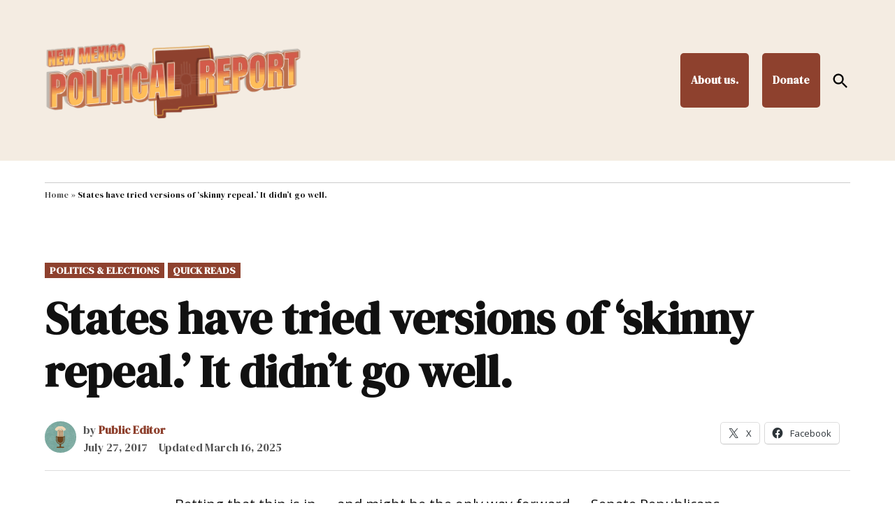

--- FILE ---
content_type: text/html; charset=UTF-8
request_url: https://nmpoliticalreport.com/2017/07/27/states-have-tried-versions-of-skinny-repeal-it-didnt-go-well/
body_size: 20605
content:
<!doctype html>
<html lang="en-US">
<head>
	<meta charset="UTF-8" />
	<meta name="viewport" content="width=device-width, initial-scale=1" />
	<link rel="profile" href="https://gmpg.org/xfn/11" />
	
<!-- MapPress Easy Google Maps Version:2.95.5PRO (https://www.mappresspro.com) -->
<meta name='robots' content='index, follow, max-image-preview:large, max-snippet:-1, max-video-preview:-1' />
<script>window._wca = window._wca || [];</script>

	<!-- This site is optimized with the Yoast SEO plugin v26.7 - https://yoast.com/wordpress/plugins/seo/ -->
	<title>States have tried versions of ‘skinny repeal.’ It didn’t go well. - New Mexico Political Report</title>
	<link rel="canonical" href="https://nmpoliticalreport.com/2017/07/27/states-have-tried-versions-of-skinny-repeal-it-didnt-go-well/" />
	<meta property="og:locale" content="en_US" />
	<meta property="og:type" content="article" />
	<meta property="og:title" content="States have tried versions of ‘skinny repeal.’ It didn’t go well. - New Mexico Political Report" />
	<meta property="og:description" content="Betting that thin is in — and might be the only way forward — Senate Republicans are eyeing a “skinny repeal” that rolls back an unpopular portion of the federal health law. But experts warn that the idea has been tried before, and with little success. Senators are reportedly considering a narrow bill that would [&hellip;]" />
	<meta property="og:url" content="https://nmpoliticalreport.com/2017/07/27/states-have-tried-versions-of-skinny-repeal-it-didnt-go-well/" />
	<meta property="og:site_name" content="New Mexico Political Report" />
	<meta property="article:published_time" content="2017-07-27T16:33:43+00:00" />
	<meta property="article:modified_time" content="2025-03-16T16:05:49+00:00" />
	<meta name="twitter:card" content="summary_large_image" />
	<meta name="twitter:label1" content="Written by" />
	<meta name="twitter:data1" content="Public Editor" />
	<meta name="twitter:label2" content="Est. reading time" />
	<meta name="twitter:data2" content="6 minutes" />
	<script type="application/ld+json" class="yoast-schema-graph">{"@context":"https://schema.org","@graph":[{"@type":"Article","@id":"https://nmpoliticalreport.com/2017/07/27/states-have-tried-versions-of-skinny-repeal-it-didnt-go-well/#article","isPartOf":{"@id":"https://nmpoliticalreport.com/2017/07/27/states-have-tried-versions-of-skinny-repeal-it-didnt-go-well/"},"author":[{"@id":"https://nmpoliticalreport.com/#/schema/person/7962a894403b0d43a9ffadeaf9e424c4"}],"headline":"States have tried versions of ‘skinny repeal.’ It didn’t go well.","datePublished":"2017-07-27T16:33:43+00:00","dateModified":"2025-03-16T16:05:49+00:00","mainEntityOfPage":{"@id":"https://nmpoliticalreport.com/2017/07/27/states-have-tried-versions-of-skinny-repeal-it-didnt-go-well/"},"wordCount":1172,"publisher":{"@id":"https://nmpoliticalreport.com/#organization"},"keywords":["Bob Corker","Brian Sandoval","Chuck Schume","Dean Heller","Jeff Flake","John Kasich","Journal of Health Politics Policy and Law","Mike Kreidler","Morning Consult","r Kaiser Health News","Thom Tillis","U.S. Department of Health and Human Services"],"articleSection":["Politics &amp; Elections","Quick Reads"],"inLanguage":"en-US"},{"@type":"WebPage","@id":"https://nmpoliticalreport.com/2017/07/27/states-have-tried-versions-of-skinny-repeal-it-didnt-go-well/","url":"https://nmpoliticalreport.com/2017/07/27/states-have-tried-versions-of-skinny-repeal-it-didnt-go-well/","name":"States have tried versions of ‘skinny repeal.’ It didn’t go well. - New Mexico Political Report","isPartOf":{"@id":"https://nmpoliticalreport.com/#website"},"datePublished":"2017-07-27T16:33:43+00:00","dateModified":"2025-03-16T16:05:49+00:00","breadcrumb":{"@id":"https://nmpoliticalreport.com/2017/07/27/states-have-tried-versions-of-skinny-repeal-it-didnt-go-well/#breadcrumb"},"inLanguage":"en-US","potentialAction":[{"@type":"ReadAction","target":["https://nmpoliticalreport.com/2017/07/27/states-have-tried-versions-of-skinny-repeal-it-didnt-go-well/"]}]},{"@type":"BreadcrumbList","@id":"https://nmpoliticalreport.com/2017/07/27/states-have-tried-versions-of-skinny-repeal-it-didnt-go-well/#breadcrumb","itemListElement":[{"@type":"ListItem","position":1,"name":"Home","item":"https://nmpoliticalreport.com/"},{"@type":"ListItem","position":2,"name":"States have tried versions of ‘skinny repeal.’ It didn’t go well."}]},{"@type":"WebSite","@id":"https://nmpoliticalreport.com/#website","url":"https://nmpoliticalreport.com/","name":"New Mexico Political Report","description":"Inside New Mexico Politics.","publisher":{"@id":"https://nmpoliticalreport.com/#organization"},"potentialAction":[{"@type":"SearchAction","target":{"@type":"EntryPoint","urlTemplate":"https://nmpoliticalreport.com/?s={search_term_string}"},"query-input":{"@type":"PropertyValueSpecification","valueRequired":true,"valueName":"search_term_string"}}],"inLanguage":"en-US"},{"@type":"Organization","@id":"https://nmpoliticalreport.com/#organization","name":"New Mexico Political Report","url":"https://nmpoliticalreport.com/","logo":{"@type":"ImageObject","inLanguage":"en-US","@id":"https://nmpoliticalreport.com/#/schema/logo/image/","url":"https://nmpoliticalreport.com/wp-content/uploads/sites/23/2025/11/NMPR_logo_web_wide_2025.png","contentUrl":"https://nmpoliticalreport.com/wp-content/uploads/sites/23/2025/11/NMPR_logo_web_wide_2025.png","width":2560,"height":1440,"caption":"New Mexico Political Report"},"image":{"@id":"https://nmpoliticalreport.com/#/schema/logo/image/"}},{"@type":"Person","@id":"https://nmpoliticalreport.com/#/schema/person/7962a894403b0d43a9ffadeaf9e424c4","name":"Public Editor","image":{"@type":"ImageObject","inLanguage":"en-US","@id":"https://nmpoliticalreport.com/#/schema/person/image/931b6bfbd51e821314f2bfeac383ab7d","url":"https://secure.gravatar.com/avatar/bae2b339b3e16822f3cee0a52b766016dc17d6adbaaa641e9dfb2958018845a4?s=96&d=identicon&r=g","contentUrl":"https://secure.gravatar.com/avatar/bae2b339b3e16822f3cee0a52b766016dc17d6adbaaa641e9dfb2958018845a4?s=96&d=identicon&r=g","caption":"Public Editor"},"url":"https://nmpoliticalreport.com/author/publiceditor/"}]}</script>
	<!-- / Yoast SEO plugin. -->


<link rel='dns-prefetch' href='//nmpoliticalreport.com' />
<link rel='dns-prefetch' href='//cdn.broadstreetads.com' />
<link rel='dns-prefetch' href='//stats.wp.com' />
<link rel='dns-prefetch' href='//secure.gravatar.com' />
<link rel='dns-prefetch' href='//www.googletagmanager.com' />
<link rel='dns-prefetch' href='//fonts.googleapis.com' />
<link rel='dns-prefetch' href='//jetpack.wordpress.com' />
<link rel='dns-prefetch' href='//s0.wp.com' />
<link rel='dns-prefetch' href='//public-api.wordpress.com' />
<link rel='dns-prefetch' href='//0.gravatar.com' />
<link rel='dns-prefetch' href='//1.gravatar.com' />
<link rel='dns-prefetch' href='//2.gravatar.com' />
<link rel='dns-prefetch' href='//widgets.wp.com' />
<link rel='preconnect' href='//c0.wp.com' />
<link rel="alternate" type="application/rss+xml" title="New Mexico Political Report &raquo; Feed" href="https://nmpoliticalreport.com/feed/" />
<link rel="alternate" type="application/rss+xml" title="New Mexico Political Report &raquo; Comments Feed" href="https://nmpoliticalreport.com/comments/feed/" />
<link rel="alternate" title="oEmbed (JSON)" type="application/json+oembed" href="https://nmpoliticalreport.com/wp-json/oembed/1.0/embed?url=https%3A%2F%2Fnmpoliticalreport.com%2F2017%2F07%2F27%2Fstates-have-tried-versions-of-skinny-repeal-it-didnt-go-well%2F" />
<link rel="alternate" title="oEmbed (XML)" type="text/xml+oembed" href="https://nmpoliticalreport.com/wp-json/oembed/1.0/embed?url=https%3A%2F%2Fnmpoliticalreport.com%2F2017%2F07%2F27%2Fstates-have-tried-versions-of-skinny-repeal-it-didnt-go-well%2F&#038;format=xml" />
<style id='wp-img-auto-sizes-contain-inline-css'>img:is([sizes=auto i],[sizes^="auto," i]){contain-intrinsic-size:3000px 1500px}</style>
<link rel='stylesheet' id='wc-blocks-integration-css' href='https://nmpoliticalreport.com/wp-content/plugins/woocommerce-subscriptions/vendor/woocommerce/subscriptions-core/build/index.css?ver=8.1.1' media='all' />
<link rel='stylesheet' id='wpra-lightbox-css' href='https://nmpoliticalreport.com/wp-content/plugins/wp-rss-aggregator/core/css/jquery-colorbox.css?ver=1.4.33' media='all' />
<link rel='stylesheet' id='jetpack_related-posts-css' href='https://c0.wp.com/p/jetpack/15.4/modules/related-posts/related-posts.css' media='all' />
<style id='wp-emoji-styles-inline-css'>img.wp-smiley,img.emoji{display: inline !important;border: none !important;box-shadow: none !important;height: 1em !important;width: 1em !important;margin: 0 0.07em !important;vertical-align: -0.1em !important;background: none !important;padding: 0 !important;}</style>
<link rel='stylesheet' id='wp-block-library-css' href='https://c0.wp.com/c/6.9/wp-includes/css/dist/block-library/style.min.css' media='all' />
<style id='wp-block-separator-inline-css'>@charset "UTF-8";.wp-block-separator{border:none;border-top:2px solid}:root :where(.wp-block-separator.is-style-dots){height:auto;line-height:1;text-align:center}:root :where(.wp-block-separator.is-style-dots):before{color:currentColor;content:"···";font-family:serif;font-size:1.5em;letter-spacing:2em;padding-left:2em}.wp-block-separator.is-style-dots{background:none!important;border:none!important}</style>
<style id='wp-block-separator-theme-inline-css'>.wp-block-separator.has-css-opacity{opacity:.4}.wp-block-separator{border:none;border-bottom:2px solid;margin-left:auto;margin-right:auto}.wp-block-separator.has-alpha-channel-opacity{opacity:1}.wp-block-separator:not(.is-style-wide):not(.is-style-dots){width:100px}.wp-block-separator.has-background:not(.is-style-dots){border-bottom:none;height:1px}.wp-block-separator.has-background:not(.is-style-wide):not(.is-style-dots){height:2px}</style>
<style id='global-styles-inline-css'>:root{--wp--preset--aspect-ratio--square: 1;--wp--preset--aspect-ratio--4-3: 4/3;--wp--preset--aspect-ratio--3-4: 3/4;--wp--preset--aspect-ratio--3-2: 3/2;--wp--preset--aspect-ratio--2-3: 2/3;--wp--preset--aspect-ratio--16-9: 16/9;--wp--preset--aspect-ratio--9-16: 9/16;--wp--preset--color--black: #000000;--wp--preset--color--cyan-bluish-gray: #abb8c3;--wp--preset--color--white: #FFFFFF;--wp--preset--color--pale-pink: #f78da7;--wp--preset--color--vivid-red: #cf2e2e;--wp--preset--color--luminous-vivid-orange: #ff6900;--wp--preset--color--luminous-vivid-amber: #fcb900;--wp--preset--color--light-green-cyan: #7bdcb5;--wp--preset--color--vivid-green-cyan: #00d084;--wp--preset--color--pale-cyan-blue: #8ed1fc;--wp--preset--color--vivid-cyan-blue: #0693e3;--wp--preset--color--vivid-purple: #9b51e0;--wp--preset--color--primary: #8e412e;--wp--preset--color--primary-variation: #661906;--wp--preset--color--secondary: #ba6f4d;--wp--preset--color--secondary-variation: #924725;--wp--preset--color--dark-gray: #111111;--wp--preset--color--medium-gray: #767676;--wp--preset--color--light-gray: #EEEEEE;--wp--preset--gradient--vivid-cyan-blue-to-vivid-purple: linear-gradient(135deg,rgb(6,147,227) 0%,rgb(155,81,224) 100%);--wp--preset--gradient--light-green-cyan-to-vivid-green-cyan: linear-gradient(135deg,rgb(122,220,180) 0%,rgb(0,208,130) 100%);--wp--preset--gradient--luminous-vivid-amber-to-luminous-vivid-orange: linear-gradient(135deg,rgb(252,185,0) 0%,rgb(255,105,0) 100%);--wp--preset--gradient--luminous-vivid-orange-to-vivid-red: linear-gradient(135deg,rgb(255,105,0) 0%,rgb(207,46,46) 100%);--wp--preset--gradient--very-light-gray-to-cyan-bluish-gray: linear-gradient(135deg,rgb(238,238,238) 0%,rgb(169,184,195) 100%);--wp--preset--gradient--cool-to-warm-spectrum: linear-gradient(135deg,rgb(74,234,220) 0%,rgb(151,120,209) 20%,rgb(207,42,186) 40%,rgb(238,44,130) 60%,rgb(251,105,98) 80%,rgb(254,248,76) 100%);--wp--preset--gradient--blush-light-purple: linear-gradient(135deg,rgb(255,206,236) 0%,rgb(152,150,240) 100%);--wp--preset--gradient--blush-bordeaux: linear-gradient(135deg,rgb(254,205,165) 0%,rgb(254,45,45) 50%,rgb(107,0,62) 100%);--wp--preset--gradient--luminous-dusk: linear-gradient(135deg,rgb(255,203,112) 0%,rgb(199,81,192) 50%,rgb(65,88,208) 100%);--wp--preset--gradient--pale-ocean: linear-gradient(135deg,rgb(255,245,203) 0%,rgb(182,227,212) 50%,rgb(51,167,181) 100%);--wp--preset--gradient--electric-grass: linear-gradient(135deg,rgb(202,248,128) 0%,rgb(113,206,126) 100%);--wp--preset--gradient--midnight: linear-gradient(135deg,rgb(2,3,129) 0%,rgb(40,116,252) 100%);--wp--preset--gradient--grad-1: linear-gradient( 135deg,rgb( 142,65,46) 0%,rgb( 102,25,6) 100% );--wp--preset--gradient--grad-2: linear-gradient( 135deg,rgb( 186,111,77) 0%,rgb( 146,71,37) 100% );--wp--preset--gradient--grad-3: linear-gradient( 135deg,rgb( 17,17,17 ) 0%,rgb( 85,85,85 ) 100% );--wp--preset--gradient--grad-4: linear-gradient( 135deg,rgb( 68,68,68 ) 0%,rgb( 136,136,136 ) 100% );--wp--preset--gradient--grad-5: linear-gradient( 135deg,rgb( 119,119,119 ) 0%,rgb( 221,221,221 ) 100% );--wp--preset--gradient--grad-6: linear-gradient( 135deg,rgb( 221,221,221 ) 0%,rgb( 255,255,255 ) 100% );--wp--preset--font-size--small: 16px;--wp--preset--font-size--medium: 20px;--wp--preset--font-size--large: 36px;--wp--preset--font-size--x-large: 42px;--wp--preset--font-size--normal: 20px;--wp--preset--font-size--huge: 44px;--wp--preset--font-family--albert-sans: 'Albert Sans',sans-serif;--wp--preset--font-family--alegreya: Alegreya,serif;--wp--preset--font-family--arvo: Arvo,serif;--wp--preset--font-family--bodoni-moda: 'Bodoni Moda',serif;--wp--preset--font-family--bricolage-grotesque: 'Bricolage Grotesque',sans-serif;--wp--preset--font-family--cabin: Cabin,sans-serif;--wp--preset--font-family--chivo: Chivo,sans-serif;--wp--preset--font-family--commissioner: Commissioner,sans-serif;--wp--preset--font-family--cormorant: Cormorant,serif;--wp--preset--font-family--courier-prime: 'Courier Prime',monospace;--wp--preset--font-family--crimson-pro: 'Crimson Pro',serif;--wp--preset--font-family--dm-mono: 'DM Mono',monospace;--wp--preset--font-family--dm-sans: 'DM Sans',sans-serif;--wp--preset--font-family--dm-serif-display: 'DM Serif Display',serif;--wp--preset--font-family--domine: Domine,serif;--wp--preset--font-family--eb-garamond: 'EB Garamond',serif;--wp--preset--font-family--epilogue: Epilogue,sans-serif;--wp--preset--font-family--fahkwang: Fahkwang,sans-serif;--wp--preset--font-family--figtree: Figtree,sans-serif;--wp--preset--font-family--fira-sans: 'Fira Sans',sans-serif;--wp--preset--font-family--fjalla-one: 'Fjalla One',sans-serif;--wp--preset--font-family--fraunces: Fraunces,serif;--wp--preset--font-family--gabarito: Gabarito,system-ui;--wp--preset--font-family--ibm-plex-mono: 'IBM Plex Mono',monospace;--wp--preset--font-family--ibm-plex-sans: 'IBM Plex Sans',sans-serif;--wp--preset--font-family--ibarra-real-nova: 'Ibarra Real Nova',serif;--wp--preset--font-family--instrument-serif: 'Instrument Serif',serif;--wp--preset--font-family--inter: "Inter",sans-serif;--wp--preset--font-family--josefin-sans: 'Josefin Sans',sans-serif;--wp--preset--font-family--jost: Jost,sans-serif;--wp--preset--font-family--libre-baskerville: 'Libre Baskerville',serif;--wp--preset--font-family--libre-franklin: 'Libre Franklin',sans-serif;--wp--preset--font-family--literata: Literata,serif;--wp--preset--font-family--lora: Lora,serif;--wp--preset--font-family--merriweather: Merriweather,serif;--wp--preset--font-family--montserrat: Montserrat,sans-serif;--wp--preset--font-family--newsreader: Newsreader,serif;--wp--preset--font-family--noto-sans-mono: 'Noto Sans Mono',sans-serif;--wp--preset--font-family--nunito: Nunito,sans-serif;--wp--preset--font-family--open-sans: 'Open Sans',sans-serif;--wp--preset--font-family--overpass: Overpass,sans-serif;--wp--preset--font-family--pt-serif: 'PT Serif',serif;--wp--preset--font-family--petrona: Petrona,serif;--wp--preset--font-family--piazzolla: Piazzolla,serif;--wp--preset--font-family--playfair-display: 'Playfair Display',serif;--wp--preset--font-family--plus-jakarta-sans: 'Plus Jakarta Sans',sans-serif;--wp--preset--font-family--poppins: Poppins,sans-serif;--wp--preset--font-family--raleway: Raleway,sans-serif;--wp--preset--font-family--roboto: Roboto,sans-serif;--wp--preset--font-family--roboto-slab: 'Roboto Slab',serif;--wp--preset--font-family--rubik: Rubik,sans-serif;--wp--preset--font-family--rufina: Rufina,serif;--wp--preset--font-family--sora: Sora,sans-serif;--wp--preset--font-family--source-sans-3: 'Source Sans 3',sans-serif;--wp--preset--font-family--source-serif-4: 'Source Serif 4',serif;--wp--preset--font-family--space-mono: 'Space Mono',monospace;--wp--preset--font-family--syne: Syne,sans-serif;--wp--preset--font-family--texturina: Texturina,serif;--wp--preset--font-family--urbanist: Urbanist,sans-serif;--wp--preset--font-family--work-sans: 'Work Sans',sans-serif;--wp--preset--font-family--cardo: Cardo;--wp--preset--spacing--20: 0.44rem;--wp--preset--spacing--30: 0.67rem;--wp--preset--spacing--40: 1rem;--wp--preset--spacing--50: 1.5rem;--wp--preset--spacing--60: 2.25rem;--wp--preset--spacing--70: 3.38rem;--wp--preset--spacing--80: 5.06rem;--wp--preset--shadow--natural: 6px 6px 9px rgba(0,0,0,0.2);--wp--preset--shadow--deep: 12px 12px 50px rgba(0,0,0,0.4);--wp--preset--shadow--sharp: 6px 6px 0px rgba(0,0,0,0.2);--wp--preset--shadow--outlined: 6px 6px 0px -3px rgb(255,255,255),6px 6px rgb(0,0,0);--wp--preset--shadow--crisp: 6px 6px 0px rgb(0,0,0);}:where(.is-layout-flex){gap: 0.5em;}:where(.is-layout-grid){gap: 0.5em;}body .is-layout-flex{display: flex;}.is-layout-flex{flex-wrap: wrap;align-items: center;}.is-layout-flex > :is(*,div){margin: 0;}body .is-layout-grid{display: grid;}.is-layout-grid > :is(*,div){margin: 0;}:where(.wp-block-columns.is-layout-flex){gap: 2em;}:where(.wp-block-columns.is-layout-grid){gap: 2em;}:where(.wp-block-post-template.is-layout-flex){gap: 1.25em;}:where(.wp-block-post-template.is-layout-grid){gap: 1.25em;}.has-black-color{color: var(--wp--preset--color--black) !important;}.has-cyan-bluish-gray-color{color: var(--wp--preset--color--cyan-bluish-gray) !important;}.has-white-color{color: var(--wp--preset--color--white) !important;}.has-pale-pink-color{color: var(--wp--preset--color--pale-pink) !important;}.has-vivid-red-color{color: var(--wp--preset--color--vivid-red) !important;}.has-luminous-vivid-orange-color{color: var(--wp--preset--color--luminous-vivid-orange) !important;}.has-luminous-vivid-amber-color{color: var(--wp--preset--color--luminous-vivid-amber) !important;}.has-light-green-cyan-color{color: var(--wp--preset--color--light-green-cyan) !important;}.has-vivid-green-cyan-color{color: var(--wp--preset--color--vivid-green-cyan) !important;}.has-pale-cyan-blue-color{color: var(--wp--preset--color--pale-cyan-blue) !important;}.has-vivid-cyan-blue-color{color: var(--wp--preset--color--vivid-cyan-blue) !important;}.has-vivid-purple-color{color: var(--wp--preset--color--vivid-purple) !important;}.has-black-background-color{background-color: var(--wp--preset--color--black) !important;}.has-cyan-bluish-gray-background-color{background-color: var(--wp--preset--color--cyan-bluish-gray) !important;}.has-white-background-color{background-color: var(--wp--preset--color--white) !important;}.has-pale-pink-background-color{background-color: var(--wp--preset--color--pale-pink) !important;}.has-vivid-red-background-color{background-color: var(--wp--preset--color--vivid-red) !important;}.has-luminous-vivid-orange-background-color{background-color: var(--wp--preset--color--luminous-vivid-orange) !important;}.has-luminous-vivid-amber-background-color{background-color: var(--wp--preset--color--luminous-vivid-amber) !important;}.has-light-green-cyan-background-color{background-color: var(--wp--preset--color--light-green-cyan) !important;}.has-vivid-green-cyan-background-color{background-color: var(--wp--preset--color--vivid-green-cyan) !important;}.has-pale-cyan-blue-background-color{background-color: var(--wp--preset--color--pale-cyan-blue) !important;}.has-vivid-cyan-blue-background-color{background-color: var(--wp--preset--color--vivid-cyan-blue) !important;}.has-vivid-purple-background-color{background-color: var(--wp--preset--color--vivid-purple) !important;}.has-black-border-color{border-color: var(--wp--preset--color--black) !important;}.has-cyan-bluish-gray-border-color{border-color: var(--wp--preset--color--cyan-bluish-gray) !important;}.has-white-border-color{border-color: var(--wp--preset--color--white) !important;}.has-pale-pink-border-color{border-color: var(--wp--preset--color--pale-pink) !important;}.has-vivid-red-border-color{border-color: var(--wp--preset--color--vivid-red) !important;}.has-luminous-vivid-orange-border-color{border-color: var(--wp--preset--color--luminous-vivid-orange) !important;}.has-luminous-vivid-amber-border-color{border-color: var(--wp--preset--color--luminous-vivid-amber) !important;}.has-light-green-cyan-border-color{border-color: var(--wp--preset--color--light-green-cyan) !important;}.has-vivid-green-cyan-border-color{border-color: var(--wp--preset--color--vivid-green-cyan) !important;}.has-pale-cyan-blue-border-color{border-color: var(--wp--preset--color--pale-cyan-blue) !important;}.has-vivid-cyan-blue-border-color{border-color: var(--wp--preset--color--vivid-cyan-blue) !important;}.has-vivid-purple-border-color{border-color: var(--wp--preset--color--vivid-purple) !important;}.has-vivid-cyan-blue-to-vivid-purple-gradient-background{background: var(--wp--preset--gradient--vivid-cyan-blue-to-vivid-purple) !important;}.has-light-green-cyan-to-vivid-green-cyan-gradient-background{background: var(--wp--preset--gradient--light-green-cyan-to-vivid-green-cyan) !important;}.has-luminous-vivid-amber-to-luminous-vivid-orange-gradient-background{background: var(--wp--preset--gradient--luminous-vivid-amber-to-luminous-vivid-orange) !important;}.has-luminous-vivid-orange-to-vivid-red-gradient-background{background: var(--wp--preset--gradient--luminous-vivid-orange-to-vivid-red) !important;}.has-very-light-gray-to-cyan-bluish-gray-gradient-background{background: var(--wp--preset--gradient--very-light-gray-to-cyan-bluish-gray) !important;}.has-cool-to-warm-spectrum-gradient-background{background: var(--wp--preset--gradient--cool-to-warm-spectrum) !important;}.has-blush-light-purple-gradient-background{background: var(--wp--preset--gradient--blush-light-purple) !important;}.has-blush-bordeaux-gradient-background{background: var(--wp--preset--gradient--blush-bordeaux) !important;}.has-luminous-dusk-gradient-background{background: var(--wp--preset--gradient--luminous-dusk) !important;}.has-pale-ocean-gradient-background{background: var(--wp--preset--gradient--pale-ocean) !important;}.has-electric-grass-gradient-background{background: var(--wp--preset--gradient--electric-grass) !important;}.has-midnight-gradient-background{background: var(--wp--preset--gradient--midnight) !important;}.has-small-font-size{font-size: var(--wp--preset--font-size--small) !important;}.has-medium-font-size{font-size: var(--wp--preset--font-size--medium) !important;}.has-large-font-size{font-size: var(--wp--preset--font-size--large) !important;}.has-x-large-font-size{font-size: var(--wp--preset--font-size--x-large) !important;}.has-albert-sans-font-family{font-family: var(--wp--preset--font-family--albert-sans) !important;}.has-alegreya-font-family{font-family: var(--wp--preset--font-family--alegreya) !important;}.has-arvo-font-family{font-family: var(--wp--preset--font-family--arvo) !important;}.has-bodoni-moda-font-family{font-family: var(--wp--preset--font-family--bodoni-moda) !important;}.has-bricolage-grotesque-font-family{font-family: var(--wp--preset--font-family--bricolage-grotesque) !important;}.has-cabin-font-family{font-family: var(--wp--preset--font-family--cabin) !important;}.has-chivo-font-family{font-family: var(--wp--preset--font-family--chivo) !important;}.has-commissioner-font-family{font-family: var(--wp--preset--font-family--commissioner) !important;}.has-cormorant-font-family{font-family: var(--wp--preset--font-family--cormorant) !important;}.has-courier-prime-font-family{font-family: var(--wp--preset--font-family--courier-prime) !important;}.has-crimson-pro-font-family{font-family: var(--wp--preset--font-family--crimson-pro) !important;}.has-dm-mono-font-family{font-family: var(--wp--preset--font-family--dm-mono) !important;}.has-dm-sans-font-family{font-family: var(--wp--preset--font-family--dm-sans) !important;}.has-dm-serif-display-font-family{font-family: var(--wp--preset--font-family--dm-serif-display) !important;}.has-domine-font-family{font-family: var(--wp--preset--font-family--domine) !important;}.has-eb-garamond-font-family{font-family: var(--wp--preset--font-family--eb-garamond) !important;}.has-epilogue-font-family{font-family: var(--wp--preset--font-family--epilogue) !important;}.has-fahkwang-font-family{font-family: var(--wp--preset--font-family--fahkwang) !important;}.has-figtree-font-family{font-family: var(--wp--preset--font-family--figtree) !important;}.has-fira-sans-font-family{font-family: var(--wp--preset--font-family--fira-sans) !important;}.has-fjalla-one-font-family{font-family: var(--wp--preset--font-family--fjalla-one) !important;}.has-fraunces-font-family{font-family: var(--wp--preset--font-family--fraunces) !important;}.has-gabarito-font-family{font-family: var(--wp--preset--font-family--gabarito) !important;}.has-ibm-plex-mono-font-family{font-family: var(--wp--preset--font-family--ibm-plex-mono) !important;}.has-ibm-plex-sans-font-family{font-family: var(--wp--preset--font-family--ibm-plex-sans) !important;}.has-ibarra-real-nova-font-family{font-family: var(--wp--preset--font-family--ibarra-real-nova) !important;}.has-instrument-serif-font-family{font-family: var(--wp--preset--font-family--instrument-serif) !important;}.has-inter-font-family{font-family: var(--wp--preset--font-family--inter) !important;}.has-josefin-sans-font-family{font-family: var(--wp--preset--font-family--josefin-sans) !important;}.has-jost-font-family{font-family: var(--wp--preset--font-family--jost) !important;}.has-libre-baskerville-font-family{font-family: var(--wp--preset--font-family--libre-baskerville) !important;}.has-libre-franklin-font-family{font-family: var(--wp--preset--font-family--libre-franklin) !important;}.has-literata-font-family{font-family: var(--wp--preset--font-family--literata) !important;}.has-lora-font-family{font-family: var(--wp--preset--font-family--lora) !important;}.has-merriweather-font-family{font-family: var(--wp--preset--font-family--merriweather) !important;}.has-montserrat-font-family{font-family: var(--wp--preset--font-family--montserrat) !important;}.has-newsreader-font-family{font-family: var(--wp--preset--font-family--newsreader) !important;}.has-noto-sans-mono-font-family{font-family: var(--wp--preset--font-family--noto-sans-mono) !important;}.has-nunito-font-family{font-family: var(--wp--preset--font-family--nunito) !important;}.has-open-sans-font-family{font-family: var(--wp--preset--font-family--open-sans) !important;}.has-overpass-font-family{font-family: var(--wp--preset--font-family--overpass) !important;}.has-pt-serif-font-family{font-family: var(--wp--preset--font-family--pt-serif) !important;}.has-petrona-font-family{font-family: var(--wp--preset--font-family--petrona) !important;}.has-piazzolla-font-family{font-family: var(--wp--preset--font-family--piazzolla) !important;}.has-playfair-display-font-family{font-family: var(--wp--preset--font-family--playfair-display) !important;}.has-plus-jakarta-sans-font-family{font-family: var(--wp--preset--font-family--plus-jakarta-sans) !important;}.has-poppins-font-family{font-family: var(--wp--preset--font-family--poppins) !important;}.has-raleway-font-family{font-family: var(--wp--preset--font-family--raleway) !important;}.has-roboto-font-family{font-family: var(--wp--preset--font-family--roboto) !important;}.has-roboto-slab-font-family{font-family: var(--wp--preset--font-family--roboto-slab) !important;}.has-rubik-font-family{font-family: var(--wp--preset--font-family--rubik) !important;}.has-rufina-font-family{font-family: var(--wp--preset--font-family--rufina) !important;}.has-sora-font-family{font-family: var(--wp--preset--font-family--sora) !important;}.has-source-sans-3-font-family{font-family: var(--wp--preset--font-family--source-sans-3) !important;}.has-source-serif-4-font-family{font-family: var(--wp--preset--font-family--source-serif-4) !important;}.has-space-mono-font-family{font-family: var(--wp--preset--font-family--space-mono) !important;}.has-syne-font-family{font-family: var(--wp--preset--font-family--syne) !important;}.has-texturina-font-family{font-family: var(--wp--preset--font-family--texturina) !important;}.has-urbanist-font-family{font-family: var(--wp--preset--font-family--urbanist) !important;}.has-work-sans-font-family{font-family: var(--wp--preset--font-family--work-sans) !important;}</style>

<style id='classic-theme-styles-inline-css'>.wp-block-button__link{color:#fff;background-color:#32373c;border-radius:9999px;box-shadow:none;text-decoration:none;padding:calc(.667em + 2px) calc(1.333em + 2px);font-size:1.125em}.wp-block-file__button{background:#32373c;color:#fff;text-decoration:none}</style>
<link rel='stylesheet' id='mappress-leaflet-css' href='https://nmpoliticalreport.com/wp-content/plugins/mappress-google-maps-for-wordpress/lib/leaflet/leaflet.css?ver=1.7.1' media='all' />
<link rel='stylesheet' id='mappress-css' href='https://nmpoliticalreport.com/wp-content/plugins/mappress-google-maps-for-wordpress/css/mappress.css?ver=2.95.5PRO' media='all' />
<link rel='stylesheet' id='newspack-ads-media-kit-frontend-css' href='https://nmpoliticalreport.com/wp-content/plugins/newspack-ads/dist/media-kit-frontend.css?ver=1744584950' media='all' />
<link rel='stylesheet' id='newspack-ads-frontend-css' href='https://nmpoliticalreport.com/wp-content/plugins/newspack-ads/includes/../dist/frontend.css?ver=1744584945' media='all' />
<link rel='stylesheet' id='newspack-blocks-block-styles-stylesheet-css' href='https://nmpoliticalreport.com/wp-content/plugins/newspack-blocks/dist/block_styles.css?ver=4.9.1' media='all' />
<link rel='stylesheet' id='wp-components-css' href='https://c0.wp.com/c/6.9/wp-includes/css/dist/components/style.min.css' media='all' />
<link rel='stylesheet' id='newspack-commons-css' href='https://nmpoliticalreport.com/wp-content/plugins/newspack-plugin/dist/commons.css?ver=6.15.1' media='all' />
<link rel='stylesheet' id='newspack-reader-auth-css' href='https://nmpoliticalreport.com/wp-content/plugins/newspack-plugin/dist/reader-auth.css?ver=6.15.1' media='all' />
<link rel='stylesheet' id='newspack-corrections-single-css' href='https://nmpoliticalreport.com/wp-content/plugins/newspack-plugin/dist/other-scripts/corrections.css?ver=6.15.1' media='all' />
<link rel='stylesheet' id='newspack-ui-css' href='https://nmpoliticalreport.com/wp-content/plugins/newspack-plugin/dist/newspack-ui.css?ver=6.15.1' media='all' />
<link rel='stylesheet' id='newspack-popups-view-css' href='https://nmpoliticalreport.com/wp-content/plugins/newspack-popups/includes/../dist/view.css?ver=1744588876' media='all' />
<link rel='stylesheet' id='dashicons-css' href='https://c0.wp.com/c/6.9/wp-includes/css/dashicons.min.css' media='all' />
<link rel='stylesheet' id='woocommerce-layout-css' href='https://c0.wp.com/p/woocommerce/10.4.3/assets/css/woocommerce-layout.css' media='all' />
<style id='woocommerce-layout-inline-css'>.infinite-scroll .woocommerce-pagination{display: none;}</style>
<link rel='stylesheet' id='woocommerce-smallscreen-css' href='https://c0.wp.com/p/woocommerce/10.4.3/assets/css/woocommerce-smallscreen.css' media='only screen and (max-width: 768px)' />
<style id='woocommerce-inline-inline-css'>.woocommerce form .form-row .required{visibility: visible;}</style>
<link rel='stylesheet' id='newspack-style-css' href='https://nmpoliticalreport.com/wp-content/themes/newspack-theme/style.css?ver=2.8.0' media='all' />
<style id='newspack-style-inline-css'>.tags-links{clip: rect(1px,1px,1px,1px);height: 1px;position: absolute;overflow: hidden;width: 1px;}</style>
<link rel='stylesheet' id='newspack-print-style-css' href='https://nmpoliticalreport.com/wp-content/themes/newspack-theme/styles/print.css?ver=2.8.0' media='print' />
<link rel='stylesheet' id='newspack-font-import-css' href='//fonts.googleapis.com/css?family=DM+Serif+Display&#038;display=swap' media='all' />
<link rel='stylesheet' id='taxopress-frontend-css-css' href='https://nmpoliticalreport.com/wp-content/plugins/simple-tags/assets/frontend/css/frontend.css?ver=3.42.0' media='all' />
<style id='jetpack_facebook_likebox-inline-css'>.widget_facebook_likebox{overflow: hidden;}</style>
<link rel='stylesheet' id='open-sans-css' href='https://fonts.googleapis.com/css?family=Open+Sans%3A300italic%2C400italic%2C600italic%2C300%2C400%2C600&#038;subset=latin%2Clatin-ext&#038;display=fallback&#038;ver=6.9' media='all' />
<link rel='stylesheet' id='jetpack_likes-css' href='https://c0.wp.com/p/jetpack/15.4/modules/likes/style.css' media='all' />
<link rel='stylesheet' id='sharedaddy-css' href='https://c0.wp.com/p/jetpack/15.4/modules/sharedaddy/sharing.css' media='all' />
<link rel='stylesheet' id='social-logos-css' href='https://c0.wp.com/p/jetpack/15.4/_inc/social-logos/social-logos.min.css' media='all' />
<script id="jetpack_related-posts-js-extra">
var related_posts_js_options = {"post_heading":"h4"};
//# sourceURL=jetpack_related-posts-js-extra
</script>
<script src="https://c0.wp.com/p/jetpack/15.4/_inc/build/related-posts/related-posts.min.js" id="jetpack_related-posts-js"></script>
<script async data-cfasync='false' src="//cdn.broadstreetads.com/init-2.min.js?v=1.52.4&amp;ver=6.9" id="broadstreet-init-js"></script>
<script src="https://c0.wp.com/c/6.9/wp-includes/js/jquery/jquery.min.js" id="jquery-core-js"></script>
<script src="https://c0.wp.com/c/6.9/wp-includes/js/jquery/jquery-migrate.min.js" id="jquery-migrate-js"></script>
<script src="https://c0.wp.com/p/woocommerce/10.4.3/assets/js/jquery-blockui/jquery.blockUI.min.js" id="wc-jquery-blockui-js" data-wp-strategy="defer"></script>
<script id="wc-add-to-cart-js-extra">
var wc_add_to_cart_params = {"ajax_url":"/wp-admin/admin-ajax.php","wc_ajax_url":"/?wc-ajax=%%endpoint%%","i18n_view_cart":"View cart","cart_url":"https://nmpoliticalreport.com/cart/","is_cart":"","cart_redirect_after_add":"no"};
//# sourceURL=wc-add-to-cart-js-extra
</script>
<script src="https://c0.wp.com/p/woocommerce/10.4.3/assets/js/frontend/add-to-cart.min.js" id="wc-add-to-cart-js" defer data-wp-strategy="defer"></script>
<script src="https://c0.wp.com/p/woocommerce/10.4.3/assets/js/js-cookie/js.cookie.min.js" id="wc-js-cookie-js" data-wp-strategy="defer"></script>
<script src="https://stats.wp.com/s-202604.js" id="woocommerce-analytics-js" defer data-wp-strategy="defer"></script>
<script src="https://nmpoliticalreport.com/wp-content/plugins/simple-tags/assets/frontend/js/frontend.js?ver=3.42.0" id="taxopress-frontend-js-js"></script>

<!-- Google tag (gtag.js) snippet added by Site Kit -->
<!-- Google Analytics snippet added by Site Kit -->
<script src="https://www.googletagmanager.com/gtag/js?id=GT-M63L92GM" id="google_gtagjs-js" async></script>
<script id="google_gtagjs-js-after">
window.dataLayer = window.dataLayer || [];function gtag(){dataLayer.push(arguments);}
gtag("set","linker",{"domains":["nmpoliticalreport.com"]});
gtag("js", new Date());
gtag("set", "developer_id.dZTNiMT", true);
gtag("config", "GT-M63L92GM", {"transport_type":"beacon"});
 window._googlesitekit = window._googlesitekit || {}; window._googlesitekit.throttledEvents = []; window._googlesitekit.gtagEvent = (name, data) => { var key = JSON.stringify( { name, data } ); if ( !! window._googlesitekit.throttledEvents[ key ] ) { return; } window._googlesitekit.throttledEvents[ key ] = true; setTimeout( () => { delete window._googlesitekit.throttledEvents[ key ]; }, 5 ); gtag( "event", name, { ...data, event_source: "site-kit" } ); }; 
//# sourceURL=google_gtagjs-js-after
</script>
<link rel="https://api.w.org/" href="https://nmpoliticalreport.com/wp-json/" /><link rel="alternate" title="JSON" type="application/json" href="https://nmpoliticalreport.com/wp-json/wp/v2/posts/356702" /><link rel="EditURI" type="application/rsd+xml" title="RSD" href="https://nmpoliticalreport.com/xmlrpc.php?rsd" />
<meta name="generator" content="WordPress 6.9" />
<meta name="generator" content="WooCommerce 10.4.3" />
<link rel='shortlink' href='https://nmpoliticalreport.com/?p=356702' />
		<!-- Custom Logo: hide header text -->
		<style id="custom-logo-css">.site-title{position: absolute;clip-path: inset(50%);}</style>
		<meta name="generator" content="Site Kit by Google 1.170.0" /><noscript><style>.simply-gallery-amp{display: block !important;}</style></noscript><noscript><style>.sgb-preloader{display: none !important;}</style></noscript>	<style>img#wpstats{display:none}</style>
		
	<style type="text/css" id="custom-theme-colors">:root{--newspack-theme-color-primary: #8e412e;--newspack-theme-color-primary-variation: #702310;--newspack-theme-color-secondary: #ba6f4d !important;--newspack-theme-color-secondary-variation: #924725;--newspack-theme-color-primary-darken-5: #893c29;--newspack-theme-color-primary-darken-10: #843724;--newspack-theme-color-primary-against-white: #8e412e;--newspack-theme-color-secondary-against-white: #ba6f4d;--newspack-theme-color-primary-variation-against-white: #702310;--newspack-theme-color-secondary-variation-against-white: #924725;--newspack-theme-color-against-primary: white;--newspack-theme-color-against-secondary: white;}input[type="checkbox"]::before{background-image: url("data:image/svg+xml,%3Csvg xmlns='http://www.w3.org/2000/svg' viewBox='0 0 24 24' width='24' height='24'%3E%3Cpath d='M16.7 7.1l-6.3 8.5-3.3-2.5-.9 1.2 4.5 3.4L17.9 8z' fill='white'%3E%3C/path%3E%3C/svg%3E");}.mobile-sidebar{background: #f4ece2;}.mobile-sidebar,.mobile-sidebar button:hover,.mobile-sidebar a,.mobile-sidebar a:visited,.mobile-sidebar .nav1 .sub-menu > li > a,.mobile-sidebar .nav1 ul.main-menu > li > a,.mobile-sidebar .nav3 a{color: black;}.h-sb .bottom-header-contain{background: #646970;}.h-sb .bottom-header-contain .nav1 .main-menu > li,.h-sb .bottom-header-contain .nav1 .main-menu > li > a,.h-sb .bottom-header-contain #search-toggle{color: white;}.mobile-sidebar .nav3 a{background: transparent;}.mobile-sidebar .accent-header,.mobile-sidebar .article-section-title{border-color: #e0d8ce;color: black;}.mobile-sidebar .nav3 .menu-highlight a{background: #e0d8ce;color: black;}.h-sb .site-header .nav3 a{background-color: #e3dbd1;color: black;}.h-sb .middle-header-contain{background-color: #f4ece2;}.h-sb .top-header-contain{background-color: #eae2d8;border-bottom-color: #e5ddd3;}.h-sb .site-header,.h-sb .site-title,.h-sb .site-title a:link,.h-sb .site-title a:visited,.h-sb .site-description,.h-sb.h-sh .site-header .nav1 .main-menu > li,.h-sb.h-sh .site-header .nav1 ul.main-menu > li > a,.h-sb.h-sh .site-header .nav1 ul.main-menu > li > a:hover,.h-sb .top-header-contain,.h-sb .middle-header-contain{color: black;}</style>
		<style type="text/css" id="newspack-theme-colors-variables">:root{--newspack-primary-color: #8e412e;--newspack-secondary-color: #ba6f4d;--newspack-cta-color: #dd3333;--newspack-header-color: #f4ece2;--newspack-primary-menu-color: #646970;--newspack-primary-contrast-color: white;--newspack-secondary-contrast-color: white;--newspack-cta-contrast-color: white;--newspack-header-contrast-color: black;--newspack-primary-menu-contrast-color: white;}</style>
	
	<style type="text/css" id="custom-theme-fonts">:root{--newspack-theme-font-heading: "DM Serif Display","Impact","Arial Black","sans-serif";}:root{--newspack-theme-font-body: "Open Sans","Helvetica","sans-serif";}.tags-links span:first-child,.cat-links,.page-title,.highlight-menu .menu-label{text-transform: uppercase;}.accent-header,#secondary .widgettitle,.article-section-title{text-transform: uppercase;}</style>

		<noscript><style>.woocommerce-product-gallery{opacity: 1 !important;}</style></noscript>
	<meta name="google-site-verification" content="9uhGmJEXJgV4mEhkVHPLUYP3eT9ZH18Y-QpvnwuiSRQ"><style type="text/css">a.st_tag,a.internal_tag,.st_tag,.internal_tag{text-decoration: underline !important;}</style><link rel="icon" href="https://nmpoliticalreport.com/wp-content/uploads/sites/23/2025/11/cropped-nmpr_logo_web_square_500x500-1-32x32.png" sizes="32x32" />
<link rel="icon" href="https://nmpoliticalreport.com/wp-content/uploads/sites/23/2025/11/cropped-nmpr_logo_web_square_500x500-1-192x192.png" sizes="192x192" />
<link rel="apple-touch-icon" href="https://nmpoliticalreport.com/wp-content/uploads/sites/23/2025/11/cropped-nmpr_logo_web_square_500x500-1-180x180.png" />
<meta name="msapplication-TileImage" content="https://nmpoliticalreport.com/wp-content/uploads/sites/23/2025/11/cropped-nmpr_logo_web_square_500x500-1-270x270.png" />
		<style id="wp-custom-css">.tertiary-menu .menu-item a{background-color: #8e412e !important;color: White !important;}</style>
		<link rel='stylesheet' id='wc-blocks-style-css' href='https://c0.wp.com/p/woocommerce/10.4.3/assets/client/blocks/wc-blocks.css' media='all' />
</head>

<body class="wp-singular post-template post-template-single-feature post-template-single-feature-php single single-post postid-356702 single-format-standard wp-custom-logo wp-embed-responsive wp-theme-newspack-theme theme-newspack-theme woocommerce-no-js singular hide-homepage-title hide-site-tagline h-nsub h-sb h-ll h-sh has-tertiary-menu has-highlight-menu no-sidebar cat-politics-elections cat-quick-reads single-featured-image-default show-updated footer-logo-large fw-stacked newspack--font-loading tags-hidden" data-amp-auto-lightbox-disable>
	<aside id="mobile-sidebar-fallback" class="mobile-sidebar">
		<button class="mobile-menu-toggle">
			<svg class="svg-icon" width="20" height="20" aria-hidden="true" role="img" xmlns="http://www.w3.org/2000/svg" viewBox="0 0 24 24"><path d="M19 6.41L17.59 5 12 10.59 6.41 5 5 6.41 10.59 12 5 17.59 6.41 19 12 13.41 17.59 19 19 17.59 13.41 12z" /><path d="M0 0h24v24H0z" fill="none" /></svg>			Close		</button>

					<nav class="tertiary-menu nav3" aria-label="Tertiary Menu" toolbar-target="tertiary-nav-contain" toolbar="(min-width: 767px)">
				<ul id="menu-buttons" class="menu"><li id="menu-item-1687022" class="menu-item menu-item-type-post_type menu-item-object-page menu-item-1687022"><a href="https://nmpoliticalreport.com/about/"><h3>About us.</h3></a></li>
<li id="menu-item-1687023" class="menu-item menu-item-type-custom menu-item-object-custom menu-item-1687023"><a href="https://nmreports.org/"><h3>Donate</h3></a></li>
</ul>			</nav>
		
<form role="search" method="get" class="search-form" action="https://nmpoliticalreport.com/">
	<label for="search-form-1">
		<span class="screen-reader-text">Search for:</span>
	</label>
	<input type="search" id="search-form-1" class="search-field" placeholder="Search &hellip;" value="" name="s" />
	<button type="submit" class="search-submit">
		<svg class="svg-icon" width="28" height="28" aria-hidden="true" role="img" xmlns="http://www.w3.org/2000/svg" viewBox="0 0 24 24"><path d="M15.5 14h-.79l-.28-.27C15.41 12.59 16 11.11 16 9.5 16 5.91 13.09 3 9.5 3S3 5.91 3 9.5 5.91 16 9.5 16c1.61 0 3.09-.59 4.23-1.57l.27.28v.79l5 4.99L20.49 19l-4.99-5zm-6 0C7.01 14 5 11.99 5 9.5S7.01 5 9.5 5 14 7.01 14 9.5 11.99 14 9.5 14z" /><path d="M0 0h24v24H0z" fill="none" /></svg>		<span class="screen-reader-text">
			Search		</span>
	</button>
</form>

	</aside>
	<aside id="desktop-sidebar-fallback" class="desktop-sidebar dir-left">
		<button class="desktop-menu-toggle">
			<svg class="svg-icon" width="20" height="20" aria-hidden="true" role="img" xmlns="http://www.w3.org/2000/svg" viewBox="0 0 24 24"><path d="M19 6.41L17.59 5 12 10.59 6.41 5 5 6.41 10.59 12 5 17.59 6.41 19 12 13.41 17.59 19 19 17.59 13.41 12z" /><path d="M0 0h24v24H0z" fill="none" /></svg>			Close		</button>
<section id="block-46" class="below-content widget widget_block">
<hr class="wp-block-separator has-alpha-channel-opacity"/>
</section>	</aside>

<div id="page" class="site">
	<a class="skip-link screen-reader-text" href="#main">Skip to content</a>

	
	<header id="masthead" class="site-header hide-header-search" [class]="searchVisible ? 'show-header-search site-header ' : 'hide-header-search site-header'">

					
			<div class="middle-header-contain">
				<div class="wrapper">
					
					
					
					<div class="site-branding">

	
		<style>.site-header .custom-logo{height: 207px;max-height: 1440px;max-width: 600px;width: 368px;}@media (max-width: 781px){.site-header .custom-logo{max-width: 116px;max-height: 65px;}}@media (min-width: 782px){.h-stk:not(.h-sub) .site-header .custom-logo{max-height: 90px;max-width: 160px;}.h-sub .site-header .custom-logo{max-width: 107px;max-height: 60px;}}@media (max-width: 1199px) and (min-width: 782px){.h-stk.h-cl:not(.h-sub) .site-header .custom-logo{max-width: 100%;width: auto;}}</style><a href="https://nmpoliticalreport.com/" class="custom-logo-link" rel="home"><img width="2560" height="1440" src="https://nmpoliticalreport.com/wp-content/uploads/sites/23/2025/11/NMPR_logo_web_wide_2025.png" class="custom-logo" alt="New Mexico Political Report" decoding="async" fetchpriority="high" srcset="https://nmpoliticalreport.com/wp-content/uploads/sites/23/2025/11/NMPR_logo_web_wide_2025.png 2560w, https://nmpoliticalreport.com/wp-content/uploads/sites/23/2025/11/NMPR_logo_web_wide_2025-300x169.png 300w, https://nmpoliticalreport.com/wp-content/uploads/sites/23/2025/11/NMPR_logo_web_wide_2025-1024x576.png 1024w, https://nmpoliticalreport.com/wp-content/uploads/sites/23/2025/11/NMPR_logo_web_wide_2025-768x432.png 768w, https://nmpoliticalreport.com/wp-content/uploads/sites/23/2025/11/NMPR_logo_web_wide_2025-1536x864.png 1536w, https://nmpoliticalreport.com/wp-content/uploads/sites/23/2025/11/NMPR_logo_web_wide_2025-2048x1152.png 2048w, https://nmpoliticalreport.com/wp-content/uploads/sites/23/2025/11/NMPR_logo_web_wide_2025-1200x675.png 1200w, https://nmpoliticalreport.com/wp-content/uploads/sites/23/2025/11/NMPR_logo_web_wide_2025-2000x1125.png 2000w, https://nmpoliticalreport.com/wp-content/uploads/sites/23/2025/11/NMPR_logo_web_wide_2025-780x439.png 780w, https://nmpoliticalreport.com/wp-content/uploads/sites/23/2025/11/NMPR_logo_web_wide_2025-400x225.png 400w, https://nmpoliticalreport.com/wp-content/uploads/sites/23/2025/11/NMPR_logo_web_wide_2025-706x397.png 706w" sizes="(max-width: 2560px) 100vw, 2560px" data-attachment-id="1689707" data-permalink="https://nmpoliticalreport.com/nmpr_logo_web_wide_2025/" data-orig-file="https://nmpoliticalreport.com/wp-content/uploads/sites/23/2025/11/NMPR_logo_web_wide_2025.png" data-orig-size="2560,1440" data-comments-opened="1" data-image-meta="{&quot;aperture&quot;:&quot;0&quot;,&quot;credit&quot;:&quot;&quot;,&quot;camera&quot;:&quot;&quot;,&quot;caption&quot;:&quot;&quot;,&quot;created_timestamp&quot;:&quot;0&quot;,&quot;copyright&quot;:&quot;&quot;,&quot;focal_length&quot;:&quot;0&quot;,&quot;iso&quot;:&quot;0&quot;,&quot;shutter_speed&quot;:&quot;0&quot;,&quot;title&quot;:&quot;&quot;,&quot;orientation&quot;:&quot;0&quot;}" data-image-title="NMPR_logo_web_wide_2025" data-image-description="" data-image-caption="" data-medium-file="https://nmpoliticalreport.com/wp-content/uploads/sites/23/2025/11/NMPR_logo_web_wide_2025-300x169.png" data-large-file="https://nmpoliticalreport.com/wp-content/uploads/sites/23/2025/11/NMPR_logo_web_wide_2025-1024x576.png" /></a>
	<div class="site-identity">
											<p class="site-title"><a href="https://nmpoliticalreport.com/" rel="home">New Mexico Political Report</a></p>
					
						<p class="site-description">
					Inside New Mexico Politics.				</p>
			</div><!-- .site-identity -->

</div><!-- .site-branding -->

					
						<div class="nav-wrapper desktop-only">
							<div id="site-navigation">
															</div><!-- #site-navigation -->

													</div><!-- .nav-wrapper -->

					

					<div class="nav-wrapper desktop-only">
						<div id="tertiary-nav-contain">
										<nav class="tertiary-menu nav3" aria-label="Tertiary Menu" toolbar-target="tertiary-nav-contain" toolbar="(min-width: 767px)">
				<ul id="menu-buttons-1" class="menu"><li class="menu-item menu-item-type-post_type menu-item-object-page menu-item-1687022"><a href="https://nmpoliticalreport.com/about/"><h3>About us.</h3></a></li>
<li class="menu-item menu-item-type-custom menu-item-object-custom menu-item-1687023"><a href="https://nmreports.org/"><h3>Donate</h3></a></li>
</ul>			</nav>
								</div><!-- #tertiary-nav-contain -->

						
<div class="header-search-contain">
	<button id="search-toggle" on="tap:AMP.setState( { searchVisible: !searchVisible } ), search-form-2.focus" aria-controls="search-menu" [aria-expanded]="searchVisible ? 'true' : 'false'" aria-expanded="false">
		<span class="screen-reader-text" [text]="searchVisible ? 'Close Search' : 'Open Search'">
			Open Search		</span>
		<span class="search-icon"><svg class="svg-icon" width="28" height="28" aria-hidden="true" role="img" xmlns="http://www.w3.org/2000/svg" viewBox="0 0 24 24"><path d="M15.5 14h-.79l-.28-.27C15.41 12.59 16 11.11 16 9.5 16 5.91 13.09 3 9.5 3S3 5.91 3 9.5 5.91 16 9.5 16c1.61 0 3.09-.59 4.23-1.57l.27.28v.79l5 4.99L20.49 19l-4.99-5zm-6 0C7.01 14 5 11.99 5 9.5S7.01 5 9.5 5 14 7.01 14 9.5 11.99 14 9.5 14z" /><path d="M0 0h24v24H0z" fill="none" /></svg></span>
		<span class="close-icon"><svg class="svg-icon" width="28" height="28" aria-hidden="true" role="img" xmlns="http://www.w3.org/2000/svg" viewBox="0 0 24 24"><path d="M19 6.41L17.59 5 12 10.59 6.41 5 5 6.41 10.59 12 5 17.59 6.41 19 12 13.41 17.59 19 19 17.59 13.41 12z" /><path d="M0 0h24v24H0z" fill="none" /></svg></span>
	</button>
	<div id="header-search" [aria-expanded]="searchVisible ? 'true' : 'false'" aria-expanded="false">
		
<form role="search" method="get" class="search-form" action="https://nmpoliticalreport.com/">
	<label for="search-form-2">
		<span class="screen-reader-text">Search for:</span>
	</label>
	<input type="search" id="search-form-2" class="search-field" placeholder="Search &hellip;" value="" name="s" />
	<button type="submit" class="search-submit">
		<svg class="svg-icon" width="28" height="28" aria-hidden="true" role="img" xmlns="http://www.w3.org/2000/svg" viewBox="0 0 24 24"><path d="M15.5 14h-.79l-.28-.27C15.41 12.59 16 11.11 16 9.5 16 5.91 13.09 3 9.5 3S3 5.91 3 9.5 5.91 16 9.5 16c1.61 0 3.09-.59 4.23-1.57l.27.28v.79l5 4.99L20.49 19l-4.99-5zm-6 0C7.01 14 5 11.99 5 9.5S7.01 5 9.5 5 14 7.01 14 9.5 11.99 14 9.5 14z" /><path d="M0 0h24v24H0z" fill="none" /></svg>		<span class="screen-reader-text">
			Search		</span>
	</button>
</form>
	</div><!-- #header-search -->
</div><!-- .header-search-contain -->
					</div><!-- .nav-wrapper -->

					
					
					
											<button class="mobile-menu-toggle" on="tap:mobile-sidebar.toggle">
							<svg class="svg-icon" width="20" height="20" aria-hidden="true" role="img" xmlns="http://www.w3.org/2000/svg" viewBox="0 0 24 24"><path d="M0 0h24v24H0z" fill="none" /><path d="M3 18h18v-2H3v2zm0-5h18v-2H3v2zm0-7v2h18V6H3z" /></svg>							<span>Menu</span>
						</button>
					
					
				</div><!-- .wrapper -->
			</div><!-- .middle-header-contain -->


							<div class="highlight-menu-contain desktop-only">
					<div class="wrapper">
						<nav class="highlight-menu" aria-label="Highlight Menu">
							<ul id="menu-main-navigation" class="menu"><li><span class="menu-label">Main Navigation</span></li><li id="menu-item-1687024" class="menu-item menu-item-type-post_type menu-item-object-page menu-item-1687024"><a href="https://nmpoliticalreport.com/energy/"><h3>Energy</h3></a></li>
<li id="menu-item-1687025" class="menu-item menu-item-type-post_type menu-item-object-page menu-item-1687025"><a href="https://nmpoliticalreport.com/environment/"><h3>Environment &#038; Public Lands</h3></a></li>
<li id="menu-item-1687026" class="menu-item menu-item-type-post_type menu-item-object-page menu-item-1687026"><a href="https://nmpoliticalreport.com/federal/"><h3>Federal &#038; Congress</h3></a></li>
<li id="menu-item-1687027" class="menu-item menu-item-type-post_type menu-item-object-page menu-item-1687027"><a href="https://nmpoliticalreport.com/nmleg/"><h3>#NMLEG</h3></a></li>
</ul>						</nav>
					</div><!-- .wrapper -->
				</div><!-- .highlight-menu-contain -->
					
			</header><!-- #masthead -->

	<div class="site-breadcrumb desktop-only"><div class="wrapper"><span><span><a href="https://nmpoliticalreport.com/">Home</a></span> » <span class="breadcrumb_last" aria-current="page">States have tried versions of ‘skinny repeal.’ It didn’t go well.</span></span></div></div>
	
	
	<div id="content" class="site-content">

	<section id="primary" class="content-area category-politics-elections category-quick-reads tag-bob-corker tag-brian-sandoval tag-chuck-schume tag-dean-heller tag-jeff-flake tag-john-kasich tag-journal-of-health-politics-policy-and-law tag-mike-kreidler tag-morning-consult tag-r-kaiser-health-news tag-thom-tillis tag-u-s-department-of-health-and-human-services">
		<main id="main" class="site-main">

								<header class="entry-header">
						
	<span class="cat-links"><span class="screen-reader-text">Posted in</span><a href="https://nmpoliticalreport.com/category/politics-elections/" rel="category tag">Politics &amp; Elections</a><span class="sep">, </span><a href="https://nmpoliticalreport.com/category/quick-reads/" rel="category tag">Quick Reads</a></span>			<h1 class="entry-title ">
			States have tried versions of ‘skinny repeal.’ It didn’t go well.		</h1>
		
	<div class="entry-subhead">
									<div class="entry-meta">
					<span class="author-avatar"><img alt='' src='https://secure.gravatar.com/avatar/bae2b339b3e16822f3cee0a52b766016dc17d6adbaaa641e9dfb2958018845a4?s=80&#038;d=identicon&#038;r=g' srcset='https://secure.gravatar.com/avatar/bae2b339b3e16822f3cee0a52b766016dc17d6adbaaa641e9dfb2958018845a4?s=160&#038;d=identicon&#038;r=g 2x' class='avatar avatar-80 photo' height='80' width='80' /></span>
			<span class="byline">
				<span>by</span>
				<span class="author vcard"><a class="url fn n" href="https://nmpoliticalreport.com/author/publiceditor/">Public Editor</a></span> 			</span><!-- .byline -->
			<span class="posted-on"><time class="entry-date published" datetime="2017-07-27T10:33:43-06:00">July 27, 2017</time><span class="updated-label">Updated </span><time class="updated" datetime="2025-03-16T10:05:49-06:00">March 16, 2025</time></span>				</div><!-- .meta-info -->
							<div class="sharedaddy sd-sharing-enabled"><div class="robots-nocontent sd-block sd-social sd-social-icon-text sd-sharing"><h3 class="sd-title">Share this:</h3><div class="sd-content"><ul><li class="share-twitter"><a rel="nofollow noopener noreferrer"
				data-shared="sharing-twitter-356702"
				class="share-twitter sd-button share-icon"
				href="https://nmpoliticalreport.com/2017/07/27/states-have-tried-versions-of-skinny-repeal-it-didnt-go-well/?share=twitter"
				target="_blank"
				aria-labelledby="sharing-twitter-356702"
				>
				<span id="sharing-twitter-356702" hidden>Click to share on X (Opens in new window)</span>
				<span>X</span>
			</a></li><li class="share-facebook"><a rel="nofollow noopener noreferrer"
				data-shared="sharing-facebook-356702"
				class="share-facebook sd-button share-icon"
				href="https://nmpoliticalreport.com/2017/07/27/states-have-tried-versions-of-skinny-repeal-it-didnt-go-well/?share=facebook"
				target="_blank"
				aria-labelledby="sharing-facebook-356702"
				>
				<span id="sharing-facebook-356702" hidden>Click to share on Facebook (Opens in new window)</span>
				<span>Facebook</span>
			</a></li><li class="share-end"></li></ul></div></div></div>	</div>
					</header>
				
				<div class="main-content">

					

<article id="post-356702" class="post-356702 post type-post status-publish format-standard hentry category-politics-elections category-quick-reads tag-bob-corker tag-brian-sandoval tag-chuck-schume tag-dean-heller tag-jeff-flake tag-john-kasich tag-journal-of-health-politics-policy-and-law tag-mike-kreidler tag-morning-consult tag-r-kaiser-health-news tag-thom-tillis tag-u-s-department-of-health-and-human-services entry">
	<div class="entry-content">

		
		<p>Betting that thin is in — and might be the only way forward — Senate Republicans are eyeing a “skinny repeal” that rolls back an unpopular portion of the federal health law. But experts warn that the idea has been tried before, and with little success.

<p>Senators are reportedly considering a narrow bill that would eliminate the Affordable Care Act’s “individual mandate,” which assesses a tax on Americans who don’t have insurance, along with penalties for employers with 50 or more workers who fail to offer health coverage.

<p>Details aren’t clear, but it appears that — at least initially — the rest of the 2010 health law would remain, including the rule that says insurers must cover people with preexisting medical problems.


<p>In remarks on the Senate floor Wednesday, Minority Leader Chuck Schumer (D-N.Y.) said that “we just heard from the nonpartisan Congressional Budget Office that under such a plan … 16 million Americans would lose their health insurance, and millions more would pay a 20 percent increase in their premiums.” A bipartisan group of 10 governors – including Ohio’s John Kasich and Nevada’s Brian Sandoval – signed a <a href="https://twitter.com/mattwhouse/status/890362111301492737">letter</a> echoing these concerns and urging the Senate to reject it.

</p><div style='margin:5px auto; margin-bottom: 15px;' id='zone_load_558085180'><broadstreet-zone place="0" callback="zone_load_558085180" zone-id="157489" keywords="not_home_page,not_landing_page,is_article_page,politics-elections,quick-reads,states-have-tried-versions-of-skinny-repeal-it-didnt-go-well,post" soft-keywords="true" zone-alias=""></broadstreet-zone></div><script>window.zone_load_558085180 = function(z, d) { if (!d.count) document.getElementById('zone_load_558085180').style.display = 'none'; };</script>

<p>But earlier in the day, some Republicans saw this concept as a means to advance the debate.

<p>“We need an outcome, and if a so-called skinny repeal is the first step, that’s a good first step,” said Sen. Thom Tillis (R-N.C.).


<p>Based on <a href="http://www.politico.com/story/2017/07/26/obamacare-repeal-republicans-minimum-240982">published reports</a>, several Republican senators, including Dean Heller of Nevada and Jeff Flake of Arizona, appear to back this approach. It is, at least for now, being viewed as a step along the way to Republican health reform.

<p>“I think that most people would understand that what you’re really voting on is trying to keep the conversation alive,” said Sen. Bob Corker, R-Tenn. “It’s not the policy itself … it’s about trying to create a bigger discussion about repeal between the House and Senate.”

<p>But what if, during these strange legislative times, the skinny repeal were passed by the Senate and then became law? States’ experiences with insurance market reforms and rollbacks highlight the possible trouble spots.

<h5>Considering The Parallels</h5><p>By the late 1990s, states such as Washington, Kentucky and Massachusetts felt a backlash from the coverage requirement rules they previously put on the individual market. When some of the rules were repealed, “things went badly,” said <a href="http://law.wfu.edu/faculty/profile/hallma/">Mark Hall</a>, director of the health law and policy program at Wake Forest University.

<p>Premiums rose and insurers fled, leaving consumers who buy their own coverage, because they don’t get it through their jobs, with fewer choices and higher prices.

<p>That’s because — like the Senate plan — the states generally kept popular parts of their laws, including protections for people with preexisting conditions. At the same time, they didn’t include mandates that consumers carry coverage.

<p>That goes to a basic concept about any kind insurance: People who don’t file claims in any given year subsidize those who do. Also, those healthy people are less likely to sign up, insurers said, leaving them with only the more costly policyholders.

<p>Bottomline: Insurers end up “less willing to participate in the market,” said Hall.

<p>It’s not an exact comparison, though, he added, because the current federal health law offers something most states did not: significant subsidies to help some people buy coverage, which could blunt the effect of not having a mandate.

<p>During the debate that led to passage of the federal ACA, insurers flat-out said the plan would fail without an individual mandate. On Wednesday, the Blue Cross Blue Shield Association weighed in again, saying that if there is no longer a coverage requirement, there should be “strong incentives for people to obtain health insurance and keep it year-round.”

<p>About 6.5 million Americans <a href="http://www.cnbc.com/2017/01/11/fewer-people-paid-obamacare-tax-penalties-as-more-got-obamacare-aid.html">reported</a> owing penalties for not having coverage in 2015.

<p>Polls consistently show, though, that the individual mandate is unpopular with the public. Indeed, when asked about nine provisions in the ACA, registered voters in a recent Politico/Morning Consult <a href="http://www.cnbc.com/2017/02/22/obamacare-getting-more-popular-with-voters-in-trumps-presidency-poll.html">poll</a> said they want the Senate to keep eight, rejecting only the individual mandate.

<p>Even though the mandate’s penalty is often criticized as not strong enough, removing it would still affect the individual market.

<p>“Insurers would react conservatively and increase rates substantially to cover their risk,” said insurance industry consultant Robert Laszewski.

<p>That’s what happened after Washington state lawmakers rolled back rules in 1995 legislation. Insurers requested significant rate increases, which were then rejected by the state’s insurance commissioner. By 1998, the state’s largest insurer — Premera Blue Cross — said it was losing so much money that it would stop selling new individual policies, “precipitating a sense of crisis,” according to a study published in 2000 in the <a href="https://www.ncbi.nlm.nih.gov/pubmed/10804476">Journal of Health Politics, Policy and Law</a>.

<p>“When one pulled out, the others followed,” said current Washington Insurance Commissioner Mike Kreidler, who was then a regional director in the federal department of Health and Human Services.

<p>The state’s individual market was volatile and difficult for years after. Insurers did come back, but won a concession: For a time, the insurance commissioner lost the power to reject rate increases. Kreidler, first elected in 2000, won the authority back.

<p>Predicting the effect of removing the individual mandate is difficult, although he expects the impact would be modest, at least initially. Subsidies that help people purchase insurance coverage — if they remain as they are under current law — could help blunt the impact. But if those subsidies are reduced — or other changes are made that further drive healthy people out of the market — the impact could be greater.

<p>“Few markets can go bad on you as fast as a health insurance market,” said Kreidler.

<p>As for employers, dropping the requirement that those with 50 or more workers offer health insurance or face a financial penalty could mean some workers would lose coverage, but their jobs might be more secure, said Joe Antos, at the American Enterprise Institute.

<p>That’s because the requirement meant that some smaller firms didn’t hire people or give workers more than 30 hours a week — the minimum needed under the ACA to be considered a full-time worker who qualified for health insurance.

<p>The individual mandate, he added, may not be as much of a factor in getting people to enroll in coverage as some think because the Trump administration has indicated it might not enforce it anyway — and the penalty amount is far less than most people would have to pay for health insurance.

<p>However, the individual market could be roiled by other factors, Antos said.

<p>“The real impact would come if feds stopped promoting enrollment and did other things to make the exchanges [— the state and federal markets through which insurance is offered —] work more poorly.”

<p>Rachel Bluth contributed to this report.

<p>This story was updated at 9 a.m. on July 27, 2017.

<p><em>Kaiser Health News is a national health policy news service that is part of the nonpartisan Henry J. Kaiser Family Foundation.</em>


<div id='jp-relatedposts' class='jp-relatedposts' >
	<h3 class="jp-relatedposts-headline"><em>Related</em></h3>
</div>	</div><!-- .entry-content -->

	<footer class="entry-footer">
		<span class="tags-links"><span>Tagged: </span><a href="https://nmpoliticalreport.com/tag/bob-corker/" rel="tag">Bob Corker</a><span class="sep">,&nbsp;</span><a href="https://nmpoliticalreport.com/tag/brian-sandoval/" rel="tag">Brian Sandoval</a><span class="sep">,&nbsp;</span><a href="https://nmpoliticalreport.com/tag/chuck-schume/" rel="tag">Chuck Schume</a><span class="sep">,&nbsp;</span><a href="https://nmpoliticalreport.com/tag/dean-heller/" rel="tag">Dean Heller</a><span class="sep">,&nbsp;</span><a href="https://nmpoliticalreport.com/tag/jeff-flake/" rel="tag">Jeff Flake</a><span class="sep">,&nbsp;</span><a href="https://nmpoliticalreport.com/tag/john-kasich/" rel="tag">John Kasich</a><span class="sep">,&nbsp;</span><a href="https://nmpoliticalreport.com/tag/journal-of-health-politics-policy-and-law/" rel="tag">Journal of Health Politics Policy and Law</a><span class="sep">,&nbsp;</span><a href="https://nmpoliticalreport.com/tag/mike-kreidler/" rel="tag">Mike Kreidler</a><span class="sep">,&nbsp;</span><a href="https://nmpoliticalreport.com/tag/morning-consult/" rel="tag">Morning Consult</a><span class="sep">,&nbsp;</span><a href="https://nmpoliticalreport.com/tag/r-kaiser-health-news/" rel="tag">r Kaiser Health News</a><span class="sep">,&nbsp;</span><a href="https://nmpoliticalreport.com/tag/thom-tillis/" rel="tag">Thom Tillis</a><span class="sep">,&nbsp;</span><a href="https://nmpoliticalreport.com/tag/u-s-department-of-health-and-human-services/" rel="tag">U.S. Department of Health and Human Services</a></span>	</footer><!-- .entry-footer -->

	
</article><!-- #post-${ID} -->
				</div>

			
		</main><!-- #main -->
	</section><!-- #primary -->


	
	
	</div><!-- #content -->

	<footer id="colophon" class="site-footer">

					<div class="footer-branding">
		<div class="wrapper">
							<a class="footer-logo-link" href="https://nmpoliticalreport.com/" rel="home">
					<img width="400" height="400" src="https://nmpoliticalreport.com/wp-content/uploads/sites/23/2025/11/nmpr_logo_web_square_500x500-400x400.png" class="footer-logo" alt="NM Political Report" decoding="async" loading="lazy" srcset="https://nmpoliticalreport.com/wp-content/uploads/sites/23/2025/11/nmpr_logo_web_square_500x500-400x400.png 400w, https://nmpoliticalreport.com/wp-content/uploads/sites/23/2025/11/nmpr_logo_web_square_500x500-300x300.png 300w, https://nmpoliticalreport.com/wp-content/uploads/sites/23/2025/11/nmpr_logo_web_square_500x500-150x150.png 150w, https://nmpoliticalreport.com/wp-content/uploads/sites/23/2025/11/nmpr_logo_web_square_500x500-200x200.png 200w, https://nmpoliticalreport.com/wp-content/uploads/sites/23/2025/11/nmpr_logo_web_square_500x500-100x100.png 100w, https://nmpoliticalreport.com/wp-content/uploads/sites/23/2025/11/nmpr_logo_web_square_500x500.png 500w" sizes="auto, (max-width: 400px) 100vw, 400px" data-attachment-id="1689710" data-permalink="https://nmpoliticalreport.com/nmpr_logo_web_square_500x500/" data-orig-file="https://nmpoliticalreport.com/wp-content/uploads/sites/23/2025/11/nmpr_logo_web_square_500x500.png" data-orig-size="500,500" data-comments-opened="1" data-image-meta="{&quot;aperture&quot;:&quot;0&quot;,&quot;credit&quot;:&quot;&quot;,&quot;camera&quot;:&quot;&quot;,&quot;caption&quot;:&quot;&quot;,&quot;created_timestamp&quot;:&quot;0&quot;,&quot;copyright&quot;:&quot;&quot;,&quot;focal_length&quot;:&quot;0&quot;,&quot;iso&quot;:&quot;0&quot;,&quot;shutter_speed&quot;:&quot;0&quot;,&quot;title&quot;:&quot;&quot;,&quot;orientation&quot;:&quot;0&quot;}" data-image-title="nmpr_logo_web_square_500x500" data-image-description="" data-image-caption="" data-medium-file="https://nmpoliticalreport.com/wp-content/uploads/sites/23/2025/11/nmpr_logo_web_square_500x500-300x300.png" data-large-file="https://nmpoliticalreport.com/wp-content/uploads/sites/23/2025/11/nmpr_logo_web_square_500x500.png" />				</a>
					</div><!-- .wrapper -->
	</div><!-- .footer-branding -->
		
	<aside class="widget-area footer-widgets" role="complementary" aria-label="Footer">
		<div class="wrapper">
			<section id="nav_menu-3" class="widget widget_nav_menu"></section>		</div><!-- .wrapper -->
	</aside><!-- .widget-area -->


		<div class="site-info">

			
			<div class="wrapper site-info-contain">
													<span class="copyright">&copy; 2026 (c) New Mexico Political Report, a project of Citizen Media Group and Ctrl+P Inc. 2024-25</span>
				
				<a target="_blank" href="https://newspack.com/" class="imprint">
					Powered by Newspack				</a>

							</div><!-- .wrapper -->
		</div><!-- .site-info -->
	</footer><!-- #colophon -->

</div><!-- #page -->

<script type="speculationrules">
{"prefetch":[{"source":"document","where":{"and":[{"href_matches":"/*"},{"not":{"href_matches":["/wp-*.php","/wp-admin/*","/wp-content/uploads/sites/23/*","/wp-content/*","/wp-content/plugins/*","/wp-content/themes/newspack-theme/*","/*\\?(.+)"]}},{"not":{"selector_matches":"a[rel~=\"nofollow\"]"}},{"not":{"selector_matches":".no-prefetch, .no-prefetch a"}}]},"eagerness":"conservative"}]}
</script>
<script data-cfasync='false'>window.broadstreetKeywords = ['not_home_page','not_landing_page','is_article_page','politics-elections','quick-reads','states-have-tried-versions-of-skinny-repeal-it-didnt-go-well','post']
window.broadstreetTargets = {"pagetype":["post","not_home_page"],"category":["politics-elections","quick-reads","states-have-tried-versions-of-skinny-repeal-it-didnt-go-well","post"],"url":"states-have-tried-versions-of-skinny-repeal-it-didnt-go-well"};

window.broadstreet = window.broadstreet || { run: [] };window.broadstreet.run.push(function () {
window.broadstreet.watch({});
 });</script>	<div style="display:none">
			<div class="grofile-hash-map-938d14a626a04a8b3e6c9aa7d91b4331">
		</div>
		</div>
			<script>
		(function () {
			var c = document.body.className;
			c = c.replace(/woocommerce-no-js/, 'woocommerce-js');
			document.body.className = c;
		})();
	</script>
	
	<script type="text/javascript">
		window.WPCOM_sharing_counts = {"https://nmpoliticalreport.com/2017/07/27/states-have-tried-versions-of-skinny-repeal-it-didnt-go-well/":356702};
	</script>
					<script>
	/(trident|msie)/i.test(navigator.userAgent)&&document.getElementById&&window.addEventListener&&window.addEventListener("hashchange",function(){var t,e=location.hash.substring(1);/^[A-z0-9_-]+$/.test(e)&&(t=document.getElementById(e))&&(/^(?:a|select|input|button|textarea)$/i.test(t.tagName)||(t.tabIndex=-1),t.focus())},!1);
	</script>
	<script id="avc_frontend-js-extra">
var AdRefreshControl = {"advertiserIds":[1],"lineItemIds":[],"sizesToExclude":"","slotIdsToExclude":[],"viewabilityThreshold":"70","refreshInterval":"30","maximumRefreshes":"10","refreshCallback":""};
//# sourceURL=avc_frontend-js-extra
</script>
<script src="https://nmpoliticalreport.com/wp-content/plugins/ad-refresh-control/dist/js/frontend.js?ver=1.1.5" id="avc_frontend-js"></script>
<script src="https://nmpoliticalreport.com/wp-content/plugins/newspack-ads/dist/media-kit-frontend.js?ver=3.5.0" id="newspack-ads-media-kit-frontend-js"></script>
<script src="https://nmpoliticalreport.com/wp-content/plugins/newspack-plugin/dist/commons.js?ver=6.15.1" id="newspack_commons-js"></script>
<script id="newspack-reader-activation-js-extra">
var newspack_ras_config = {"auth_intention_cookie":"np_auth_intention","cid_cookie":"newspack-cid","is_logged_in":"","authenticated_email":"","otp_auth_action":"np_otp_auth","otp_rate_interval":"60","auth_action_result":"np_auth_link_result","account_url":"https://nmpoliticalreport.com/my-account/","is_ras_enabled":""};
var newspack_reader_data = {"store_prefix":"np_reader_23_","is_temporary":"","reader_activity":[{"action":"article_view","data":{"post_id":356702,"permalink":"https://nmpoliticalreport.com/2017/07/27/states-have-tried-versions-of-skinny-repeal-it-didnt-go-well/","categories":[23236,1372],"tags":[2754,2911,3512,4280,6958,7258,7410,8975,9108,10895,13011,13373],"author":"194351154"}}]};
//# sourceURL=newspack-reader-activation-js-extra
</script>
<script src="https://nmpoliticalreport.com/wp-content/plugins/newspack-plugin/dist/reader-activation.js?ver=6.15.1" id="newspack-reader-activation-js" async data-wp-strategy="async" data-amp-plus-allowed></script>
<script id="newspack-reader-auth-js-extra">
var newspack_reader_activation_labels = {"title":"Sign in","invalid_email":"Please enter a valid email address.","invalid_password":"Please enter a password.","invalid_display":"Display name cannot match your email address. Please choose a different display name.","blocked_popup":"The popup has been blocked. Allow popups for the site and try again.","code_sent":"Code sent! Check your inbox.","code_resent":"Code resent! Check your inbox.","create_account":"Create an account","signin":{"title":"Sign in","success_title":"Success! You\u2019re signed in.","success_message":"Login successful!","continue":"Continue","resend_code":"Resend code","otp":"Email me a one-time code instead","otp_title":"Enter the code sent to your email.","forgot_password":"Forgot password","create_account":"Create an account","register":"Sign in to an existing account","go_back":"Go back","set_password":"Set a password (optional)"},"register":{"title":"Create an account","success_title":"Success! Your account was created and you\u2019re signed in.","success_description":"In the future, you\u2019ll sign in with a magic link, or a code sent to your email. If you\u2019d rather use a password, you can set one below."},"verify":"Thank you for verifying your account!","magic_link":"Please check your inbox for an authentication link.","password_reset_interval":"Please wait a moment before requesting another password reset email.","account_link":{"signedin":"My Account","signedout":"Sign In"},"newsletters_cta":"Subscribe to our newsletter","newsletters_confirmation":"Thanks for supporting New Mexico Political Report.","newsletters_continue":"Continue","newsletters_details":"Get the best of New Mexico Political Report directly in your email inbox.","newsletters_success":"Signup successful!","newsletters_title":"Sign up for newsletters","auth_form_action":"reader-activation-auth-form"};
//# sourceURL=newspack-reader-auth-js-extra
</script>
<script src="https://nmpoliticalreport.com/wp-content/plugins/newspack-plugin/dist/reader-auth.js?ver=6.15.1" id="newspack-reader-auth-js" async data-wp-strategy="async" data-amp-plus-allowed></script>
<script src="https://c0.wp.com/c/6.9/wp-includes/js/underscore.min.js" id="underscore-js"></script>
<script id="wp-util-js-extra">
var _wpUtilSettings = {"ajax":{"url":"/wp-admin/admin-ajax.php"}};
//# sourceURL=wp-util-js-extra
</script>
<script src="https://c0.wp.com/c/6.9/wp-includes/js/wp-util.min.js" id="wp-util-js"></script>
<script src="https://nmpoliticalreport.com/wp-content/plugins/newspack-plugin/dist/newspack-ui.js?ver=6.15.1" id="newspack-ui-js"></script>
<script src="https://c0.wp.com/c/6.9/wp-includes/js/dist/url.min.js" id="wp-url-js"></script>
<script id="newspack-popups-criteria-js-extra">
var newspackPopupsCriteria = {"is_non_preview_user":"","config":{"articles_read":{"matchingFunction":"range","matchingAttribute":"articles_read"},"articles_read_in_session":{"matchingFunction":"range","matchingAttribute":"articles_read_in_session"},"favorite_categories":{"matchingFunction":"list__in","matchingAttribute":"favorite_categories"},"user_account":{"matchingFunction":"default","matchingAttribute":"user_account"},"newsletter":{"matchingFunction":"default","matchingAttribute":"newsletter"},"subscribed_lists":{"matchingFunction":"list__in","matchingAttribute":"newsletter_subscribed_lists"},"not_subscribed_lists":{"matchingFunction":"list__not_in","matchingAttribute":"newsletter_subscribed_lists"},"donation":{"matchingFunction":"default","matchingAttribute":"donation"},"active_subscriptions":{"matchingFunction":"list__in","matchingAttribute":"active_subscriptions"},"not_active_subscriptions":{"matchingFunction":"list__not_in","matchingAttribute":"active_subscriptions"},"sources_to_match":{"matchingFunction":"list__in","matchingAttribute":"referrer"},"sources_to_exclude":{"matchingFunction":"list__not_in","matchingAttribute":"referrer"}}};
//# sourceURL=newspack-popups-criteria-js-extra
</script>
<script src="https://nmpoliticalreport.com/wp-content/plugins/newspack-popups/includes/../dist/criteria.js?ver=1744588867" id="newspack-popups-criteria-js" data-wp-strategy="defer"></script>
<script id="newspack-popups-view-js-extra">
var newspack_popups_view = {"debug":"","segments":{}};
//# sourceURL=newspack-popups-view-js-extra
</script>
<script src="https://nmpoliticalreport.com/wp-content/plugins/newspack-popups/includes/../dist/view.js?ver=1744588877" id="newspack-popups-view-js"></script>
<script id="woocommerce-js-extra">
var woocommerce_params = {"ajax_url":"/wp-admin/admin-ajax.php","wc_ajax_url":"/?wc-ajax=%%endpoint%%","i18n_password_show":"Show password","i18n_password_hide":"Hide password"};
//# sourceURL=woocommerce-js-extra
</script>
<script src="https://c0.wp.com/p/woocommerce/10.4.3/assets/js/frontend/woocommerce.min.js" id="woocommerce-js" data-wp-strategy="defer"></script>
<script id="newspack-amp-fallback-js-extra">
var newspackScreenReaderText = {"open_search":"Open Search","close_search":"Close Search","expand_comments":"Expand Comments","collapse_comments":"Collapse Comments","show_order_details":"Show details","hide_order_details":"Hide details","open_dropdown_menu":"Open dropdown menu","close_dropdown_menu":"Close dropdown menu","is_amp":""};
//# sourceURL=newspack-amp-fallback-js-extra
</script>
<script src="https://nmpoliticalreport.com/wp-content/themes/newspack-theme/js/dist/amp-fallback.js?ver=2.8.0" id="newspack-amp-fallback-js"></script>
<script id="newspack-menu-accessibility-js-extra">
var newspackScreenReaderText = {"open_search":"Open Search","close_search":"Close Search","expand_comments":"Expand Comments","collapse_comments":"Collapse Comments","show_order_details":"Show details","hide_order_details":"Hide details","open_dropdown_menu":"Open dropdown menu","close_dropdown_menu":"Close dropdown menu","is_amp":""};
//# sourceURL=newspack-menu-accessibility-js-extra
</script>
<script src="https://nmpoliticalreport.com/wp-content/themes/newspack-theme/js/dist/menu-accessibility.js?ver=2.8.0" id="newspack-menu-accessibility-js"></script>
<script id="newspack-font-loading-js-extra">
var newspackFontLoading = {"fonts":["DM Serif Display","Open Sans"]};
//# sourceURL=newspack-font-loading-js-extra
</script>
<script src="https://nmpoliticalreport.com/wp-content/themes/newspack-theme/js/dist/font-loading.js?ver=2.8.0" id="newspack-font-loading-js"></script>
<script id="newspack-relative-time-js-extra">
var newspack_relative_time = {"language_tag":"en-US","cutoff":"1"};
//# sourceURL=newspack-relative-time-js-extra
</script>
<script src="https://nmpoliticalreport.com/wp-content/themes/newspack-theme/js/dist/relative-time.js?ver=2.8.0" id="newspack-relative-time-js"></script>
<script src="https://c0.wp.com/c/6.9/wp-includes/js/dist/vendor/wp-polyfill.min.js" id="wp-polyfill-js"></script>
<script src="https://nmpoliticalreport.com/wp-content/plugins/jetpack/jetpack_vendor/automattic/woocommerce-analytics/build/woocommerce-analytics-client.js?minify=false&amp;ver=75adc3c1e2933e2c8c6a" id="woocommerce-analytics-client-js" defer data-wp-strategy="defer"></script>
<script src="https://secure.gravatar.com/js/gprofiles.js?ver=202604" id="grofiles-cards-js"></script>
<script id="wpgroho-js-extra">
var WPGroHo = {"my_hash":""};
//# sourceURL=wpgroho-js-extra
</script>
<script src="https://c0.wp.com/p/jetpack/15.4/modules/wpgroho.js" id="wpgroho-js"></script>
<script id="jetpack-facebook-embed-js-extra">
var jpfbembed = {"appid":"249643311490","locale":"en_US"};
//# sourceURL=jetpack-facebook-embed-js-extra
</script>
<script src="https://c0.wp.com/p/jetpack/15.4/_inc/build/facebook-embed.min.js" id="jetpack-facebook-embed-js"></script>
<script src="https://c0.wp.com/p/woocommerce/10.4.3/assets/js/sourcebuster/sourcebuster.min.js" id="sourcebuster-js-js"></script>
<script id="wc-order-attribution-js-extra">
var wc_order_attribution = {"params":{"lifetime":1.0e-5,"session":30,"base64":false,"ajaxurl":"https://nmpoliticalreport.com/wp-admin/admin-ajax.php","prefix":"wc_order_attribution_","allowTracking":true},"fields":{"source_type":"current.typ","referrer":"current_add.rf","utm_campaign":"current.cmp","utm_source":"current.src","utm_medium":"current.mdm","utm_content":"current.cnt","utm_id":"current.id","utm_term":"current.trm","utm_source_platform":"current.plt","utm_creative_format":"current.fmt","utm_marketing_tactic":"current.tct","session_entry":"current_add.ep","session_start_time":"current_add.fd","session_pages":"session.pgs","session_count":"udata.vst","user_agent":"udata.uag"}};
//# sourceURL=wc-order-attribution-js-extra
</script>
<script src="https://c0.wp.com/p/woocommerce/10.4.3/assets/js/frontend/order-attribution.min.js" id="wc-order-attribution-js"></script>
<script src="https://c0.wp.com/p/jetpack/15.4/modules/likes/queuehandler.js" id="jetpack_likes_queuehandler-js"></script>
<script id="googlesitekit-events-provider-woocommerce-js-before">
window._googlesitekit.wcdata = window._googlesitekit.wcdata || {};
window._googlesitekit.wcdata.products = [];
window._googlesitekit.wcdata.add_to_cart = null;
window._googlesitekit.wcdata.currency = "USD";
window._googlesitekit.wcdata.eventsToTrack = ["add_to_cart","purchase"];
//# sourceURL=googlesitekit-events-provider-woocommerce-js-before
</script>
<script src="https://nmpoliticalreport.com/wp-content/plugins/google-site-kit/dist/assets/js/googlesitekit-events-provider-woocommerce-9717a4b16d0ac7e06633.js" id="googlesitekit-events-provider-woocommerce-js" defer></script>
<script id="jetpack-stats-js-before">
_stq = window._stq || [];
_stq.push([ "view", {"v":"ext","blog":"82292433","post":"356702","tz":"-7","srv":"nmpoliticalreport.com","j":"1:15.4"} ]);
_stq.push([ "clickTrackerInit", "82292433", "356702" ]);
//# sourceURL=jetpack-stats-js-before
</script>
<script src="https://stats.wp.com/e-202604.js" id="jetpack-stats-js" defer data-wp-strategy="defer"></script>
<script src="https://cdn.cityspark.com/wid/get.js?ver=1" id="ctsp_widget_get-js" defer data-wp-strategy="defer"></script>
<script id="sharing-js-js-extra">
var sharing_js_options = {"lang":"en","counts":"1","is_stats_active":"1"};
//# sourceURL=sharing-js-js-extra
</script>
<script src="https://c0.wp.com/p/jetpack/15.4/_inc/build/sharedaddy/sharing.min.js" id="sharing-js-js"></script>
<script id="sharing-js-js-after">
var windowOpen;
			( function () {
				function matches( el, sel ) {
					return !! (
						el.matches && el.matches( sel ) ||
						el.msMatchesSelector && el.msMatchesSelector( sel )
					);
				}

				document.body.addEventListener( 'click', function ( event ) {
					if ( ! event.target ) {
						return;
					}

					var el;
					if ( matches( event.target, 'a.share-twitter' ) ) {
						el = event.target;
					} else if ( event.target.parentNode && matches( event.target.parentNode, 'a.share-twitter' ) ) {
						el = event.target.parentNode;
					}

					if ( el ) {
						event.preventDefault();

						// If there's another sharing window open, close it.
						if ( typeof windowOpen !== 'undefined' ) {
							windowOpen.close();
						}
						windowOpen = window.open( el.getAttribute( 'href' ), 'wpcomtwitter', 'menubar=1,resizable=1,width=600,height=350' );
						return false;
					}
				} );
			} )();
var windowOpen;
			( function () {
				function matches( el, sel ) {
					return !! (
						el.matches && el.matches( sel ) ||
						el.msMatchesSelector && el.msMatchesSelector( sel )
					);
				}

				document.body.addEventListener( 'click', function ( event ) {
					if ( ! event.target ) {
						return;
					}

					var el;
					if ( matches( event.target, 'a.share-facebook' ) ) {
						el = event.target;
					} else if ( event.target.parentNode && matches( event.target.parentNode, 'a.share-facebook' ) ) {
						el = event.target.parentNode;
					}

					if ( el ) {
						event.preventDefault();

						// If there's another sharing window open, close it.
						if ( typeof windowOpen !== 'undefined' ) {
							windowOpen.close();
						}
						windowOpen = window.open( el.getAttribute( 'href' ), 'wpcomfacebook', 'menubar=1,resizable=1,width=600,height=400' );
						return false;
					}
				} );
			} )();
//# sourceURL=sharing-js-js-after
</script>
<script id="wp-emoji-settings" type="application/json">
{"baseUrl":"https://s.w.org/images/core/emoji/17.0.2/72x72/","ext":".png","svgUrl":"https://s.w.org/images/core/emoji/17.0.2/svg/","svgExt":".svg","source":{"concatemoji":"https://nmpoliticalreport.com/wp-includes/js/wp-emoji-release.min.js?ver=6.9"}}
</script>
<script type="module">
/*! This file is auto-generated */
const a=JSON.parse(document.getElementById("wp-emoji-settings").textContent),o=(window._wpemojiSettings=a,"wpEmojiSettingsSupports"),s=["flag","emoji"];function i(e){try{var t={supportTests:e,timestamp:(new Date).valueOf()};sessionStorage.setItem(o,JSON.stringify(t))}catch(e){}}function c(e,t,n){e.clearRect(0,0,e.canvas.width,e.canvas.height),e.fillText(t,0,0);t=new Uint32Array(e.getImageData(0,0,e.canvas.width,e.canvas.height).data);e.clearRect(0,0,e.canvas.width,e.canvas.height),e.fillText(n,0,0);const a=new Uint32Array(e.getImageData(0,0,e.canvas.width,e.canvas.height).data);return t.every((e,t)=>e===a[t])}function p(e,t){e.clearRect(0,0,e.canvas.width,e.canvas.height),e.fillText(t,0,0);var n=e.getImageData(16,16,1,1);for(let e=0;e<n.data.length;e++)if(0!==n.data[e])return!1;return!0}function u(e,t,n,a){switch(t){case"flag":return n(e,"\ud83c\udff3\ufe0f\u200d\u26a7\ufe0f","\ud83c\udff3\ufe0f\u200b\u26a7\ufe0f")?!1:!n(e,"\ud83c\udde8\ud83c\uddf6","\ud83c\udde8\u200b\ud83c\uddf6")&&!n(e,"\ud83c\udff4\udb40\udc67\udb40\udc62\udb40\udc65\udb40\udc6e\udb40\udc67\udb40\udc7f","\ud83c\udff4\u200b\udb40\udc67\u200b\udb40\udc62\u200b\udb40\udc65\u200b\udb40\udc6e\u200b\udb40\udc67\u200b\udb40\udc7f");case"emoji":return!a(e,"\ud83e\u1fac8")}return!1}function f(e,t,n,a){let r;const o=(r="undefined"!=typeof WorkerGlobalScope&&self instanceof WorkerGlobalScope?new OffscreenCanvas(300,150):document.createElement("canvas")).getContext("2d",{willReadFrequently:!0}),s=(o.textBaseline="top",o.font="600 32px Arial",{});return e.forEach(e=>{s[e]=t(o,e,n,a)}),s}function r(e){var t=document.createElement("script");t.src=e,t.defer=!0,document.head.appendChild(t)}a.supports={everything:!0,everythingExceptFlag:!0},new Promise(t=>{let n=function(){try{var e=JSON.parse(sessionStorage.getItem(o));if("object"==typeof e&&"number"==typeof e.timestamp&&(new Date).valueOf()<e.timestamp+604800&&"object"==typeof e.supportTests)return e.supportTests}catch(e){}return null}();if(!n){if("undefined"!=typeof Worker&&"undefined"!=typeof OffscreenCanvas&&"undefined"!=typeof URL&&URL.createObjectURL&&"undefined"!=typeof Blob)try{var e="postMessage("+f.toString()+"("+[JSON.stringify(s),u.toString(),c.toString(),p.toString()].join(",")+"));",a=new Blob([e],{type:"text/javascript"});const r=new Worker(URL.createObjectURL(a),{name:"wpTestEmojiSupports"});return void(r.onmessage=e=>{i(n=e.data),r.terminate(),t(n)})}catch(e){}i(n=f(s,u,c,p))}t(n)}).then(e=>{for(const n in e)a.supports[n]=e[n],a.supports.everything=a.supports.everything&&a.supports[n],"flag"!==n&&(a.supports.everythingExceptFlag=a.supports.everythingExceptFlag&&a.supports[n]);var t;a.supports.everythingExceptFlag=a.supports.everythingExceptFlag&&!a.supports.flag,a.supports.everything||((t=a.source||{}).concatemoji?r(t.concatemoji):t.wpemoji&&t.twemoji&&(r(t.twemoji),r(t.wpemoji)))});
//# sourceURL=https://nmpoliticalreport.com/wp-includes/js/wp-emoji-loader.min.js
</script>
		<script type="text/javascript">
			(function() {
				window.wcAnalytics = window.wcAnalytics || {};
				const wcAnalytics = window.wcAnalytics;

				// Set the assets URL for webpack to find the split assets.
				wcAnalytics.assets_url = 'https://nmpoliticalreport.com/wp-content/plugins/jetpack/jetpack_vendor/automattic/woocommerce-analytics/src/../build/';

				// Set the REST API tracking endpoint URL.
				wcAnalytics.trackEndpoint = 'https://nmpoliticalreport.com/wp-json/woocommerce-analytics/v1/track';

				// Set common properties for all events.
				wcAnalytics.commonProps = {"blog_id":82292433,"store_id":"7dd4bcb3-5408-4815-8054-63af4f506c7e","ui":null,"url":"https://nmpoliticalreport.com","woo_version":"10.4.3","wp_version":"6.9","store_admin":0,"device":"desktop","store_currency":"USD","timezone":"America/Denver","is_guest":1};

				// Set the event queue.
				wcAnalytics.eventQueue = [];

				// Features.
				wcAnalytics.features = {
					ch: false,
					sessionTracking: false,
					proxy: false,
				};

				wcAnalytics.breadcrumbs = ["Politics \u0026amp; Elections","States have tried versions of \u2018skinny repeal.\u2019 It didn\u2019t go well."];

				// Page context flags.
				wcAnalytics.pages = {
					isAccountPage: false,
					isCart: false,
				};
			})();
		</script>
		
</body>
</html>
